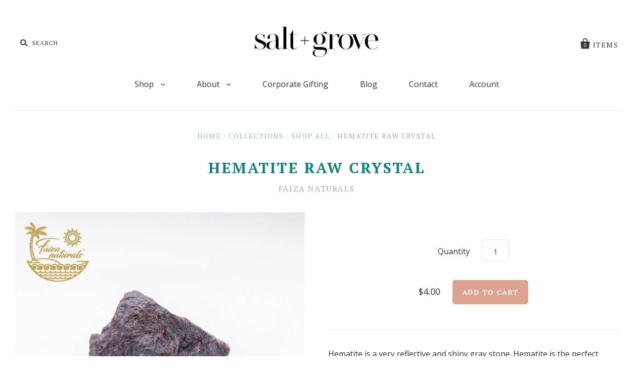

--- FILE ---
content_type: text/html; charset=utf-8
request_url: https://saltandgrove.com/products/hematite-raw-crystals-in-bulk
body_size: 21156
content:
<!doctype html>
<!--[if IE 7]><html class="no-js ie7 lt-ie8 lt-ie9 lt-ie10" lang="en"> <![endif]-->
<!--[if IE 8]><html class="no-js ie8 lt-ie9 lt-ie10" lang="en"> <![endif]-->
<!--[if IE 9]><html class="no-js ie9 lt-ie10"> <![endif]-->
<!--[if (gt IE 9)|!(IE)]><!--> <html class="no-js"> <!--<![endif]-->
<head>

  <meta name="google-site-verification" content="V-31U9caWXdxZv5wtO81PAjouwV3avnTtaDFs3cCCEY" />



  <meta charset="utf-8">
  <meta http-equiv="X-UA-Compatible" content="IE=edge,chrome=1">

  <title>
    Hematite Raw Crystal

    

    

    
      &ndash; Salt &amp; Grove
    
  </title>

  
    <meta name="description" content="Hematite is a very reflective and shiny gray stone. Hematite is the perfect choice for those who are in need of strengthening their root chakra. Due to this connection, Hematite is an extremely grounding stone. It can help to balance one’s mind and bring the utmost mental clarity. The user will feel their anxieties dis" />
  

  

  <link rel="canonical" href="https://saltandgrove.com/products/hematite-raw-crystals-in-bulk" />
  <meta name="viewport" content="width=device-width" />

  <script>window.performance && window.performance.mark && window.performance.mark('shopify.content_for_header.start');</script><meta name="google-site-verification" content="V-31U9caWXdxZv5wtO81PAjouwV3avnTtaDFs3cCCEY">
<meta id="shopify-digital-wallet" name="shopify-digital-wallet" content="/20130947/digital_wallets/dialog">
<meta name="shopify-checkout-api-token" content="25c4352274f33515dd7a2a104b7e9ad5">
<link rel="alternate" type="application/json+oembed" href="https://saltandgrove.com/products/hematite-raw-crystals-in-bulk.oembed">
<script async="async" src="/checkouts/internal/preloads.js?locale=en-US"></script>
<link rel="preconnect" href="https://shop.app" crossorigin="anonymous">
<script async="async" src="https://shop.app/checkouts/internal/preloads.js?locale=en-US&shop_id=20130947" crossorigin="anonymous"></script>
<script id="apple-pay-shop-capabilities" type="application/json">{"shopId":20130947,"countryCode":"US","currencyCode":"USD","merchantCapabilities":["supports3DS"],"merchantId":"gid:\/\/shopify\/Shop\/20130947","merchantName":"Salt \u0026 Grove","requiredBillingContactFields":["postalAddress","email"],"requiredShippingContactFields":["postalAddress","email"],"shippingType":"shipping","supportedNetworks":["visa","masterCard","amex","discover","elo","jcb"],"total":{"type":"pending","label":"Salt \u0026 Grove","amount":"1.00"},"shopifyPaymentsEnabled":true,"supportsSubscriptions":true}</script>
<script id="shopify-features" type="application/json">{"accessToken":"25c4352274f33515dd7a2a104b7e9ad5","betas":["rich-media-storefront-analytics"],"domain":"saltandgrove.com","predictiveSearch":true,"shopId":20130947,"locale":"en"}</script>
<script>var Shopify = Shopify || {};
Shopify.shop = "salt-grove.myshopify.com";
Shopify.locale = "en";
Shopify.currency = {"active":"USD","rate":"1.0"};
Shopify.country = "US";
Shopify.theme = {"name":"Pacific","id":143951233,"schema_name":"Pacific","schema_version":"v2.1.0","theme_store_id":705,"role":"main"};
Shopify.theme.handle = "null";
Shopify.theme.style = {"id":null,"handle":null};
Shopify.cdnHost = "saltandgrove.com/cdn";
Shopify.routes = Shopify.routes || {};
Shopify.routes.root = "/";</script>
<script type="module">!function(o){(o.Shopify=o.Shopify||{}).modules=!0}(window);</script>
<script>!function(o){function n(){var o=[];function n(){o.push(Array.prototype.slice.apply(arguments))}return n.q=o,n}var t=o.Shopify=o.Shopify||{};t.loadFeatures=n(),t.autoloadFeatures=n()}(window);</script>
<script>
  window.ShopifyPay = window.ShopifyPay || {};
  window.ShopifyPay.apiHost = "shop.app\/pay";
  window.ShopifyPay.redirectState = null;
</script>
<script id="shop-js-analytics" type="application/json">{"pageType":"product"}</script>
<script defer="defer" async type="module" src="//saltandgrove.com/cdn/shopifycloud/shop-js/modules/v2/client.init-shop-cart-sync_BT-GjEfc.en.esm.js"></script>
<script defer="defer" async type="module" src="//saltandgrove.com/cdn/shopifycloud/shop-js/modules/v2/chunk.common_D58fp_Oc.esm.js"></script>
<script defer="defer" async type="module" src="//saltandgrove.com/cdn/shopifycloud/shop-js/modules/v2/chunk.modal_xMitdFEc.esm.js"></script>
<script type="module">
  await import("//saltandgrove.com/cdn/shopifycloud/shop-js/modules/v2/client.init-shop-cart-sync_BT-GjEfc.en.esm.js");
await import("//saltandgrove.com/cdn/shopifycloud/shop-js/modules/v2/chunk.common_D58fp_Oc.esm.js");
await import("//saltandgrove.com/cdn/shopifycloud/shop-js/modules/v2/chunk.modal_xMitdFEc.esm.js");

  window.Shopify.SignInWithShop?.initShopCartSync?.({"fedCMEnabled":true,"windoidEnabled":true});

</script>
<script>
  window.Shopify = window.Shopify || {};
  if (!window.Shopify.featureAssets) window.Shopify.featureAssets = {};
  window.Shopify.featureAssets['shop-js'] = {"shop-cart-sync":["modules/v2/client.shop-cart-sync_DZOKe7Ll.en.esm.js","modules/v2/chunk.common_D58fp_Oc.esm.js","modules/v2/chunk.modal_xMitdFEc.esm.js"],"init-fed-cm":["modules/v2/client.init-fed-cm_B6oLuCjv.en.esm.js","modules/v2/chunk.common_D58fp_Oc.esm.js","modules/v2/chunk.modal_xMitdFEc.esm.js"],"shop-cash-offers":["modules/v2/client.shop-cash-offers_D2sdYoxE.en.esm.js","modules/v2/chunk.common_D58fp_Oc.esm.js","modules/v2/chunk.modal_xMitdFEc.esm.js"],"shop-login-button":["modules/v2/client.shop-login-button_QeVjl5Y3.en.esm.js","modules/v2/chunk.common_D58fp_Oc.esm.js","modules/v2/chunk.modal_xMitdFEc.esm.js"],"pay-button":["modules/v2/client.pay-button_DXTOsIq6.en.esm.js","modules/v2/chunk.common_D58fp_Oc.esm.js","modules/v2/chunk.modal_xMitdFEc.esm.js"],"shop-button":["modules/v2/client.shop-button_DQZHx9pm.en.esm.js","modules/v2/chunk.common_D58fp_Oc.esm.js","modules/v2/chunk.modal_xMitdFEc.esm.js"],"avatar":["modules/v2/client.avatar_BTnouDA3.en.esm.js"],"init-windoid":["modules/v2/client.init-windoid_CR1B-cfM.en.esm.js","modules/v2/chunk.common_D58fp_Oc.esm.js","modules/v2/chunk.modal_xMitdFEc.esm.js"],"init-shop-for-new-customer-accounts":["modules/v2/client.init-shop-for-new-customer-accounts_C_vY_xzh.en.esm.js","modules/v2/client.shop-login-button_QeVjl5Y3.en.esm.js","modules/v2/chunk.common_D58fp_Oc.esm.js","modules/v2/chunk.modal_xMitdFEc.esm.js"],"init-shop-email-lookup-coordinator":["modules/v2/client.init-shop-email-lookup-coordinator_BI7n9ZSv.en.esm.js","modules/v2/chunk.common_D58fp_Oc.esm.js","modules/v2/chunk.modal_xMitdFEc.esm.js"],"init-shop-cart-sync":["modules/v2/client.init-shop-cart-sync_BT-GjEfc.en.esm.js","modules/v2/chunk.common_D58fp_Oc.esm.js","modules/v2/chunk.modal_xMitdFEc.esm.js"],"shop-toast-manager":["modules/v2/client.shop-toast-manager_DiYdP3xc.en.esm.js","modules/v2/chunk.common_D58fp_Oc.esm.js","modules/v2/chunk.modal_xMitdFEc.esm.js"],"init-customer-accounts":["modules/v2/client.init-customer-accounts_D9ZNqS-Q.en.esm.js","modules/v2/client.shop-login-button_QeVjl5Y3.en.esm.js","modules/v2/chunk.common_D58fp_Oc.esm.js","modules/v2/chunk.modal_xMitdFEc.esm.js"],"init-customer-accounts-sign-up":["modules/v2/client.init-customer-accounts-sign-up_iGw4briv.en.esm.js","modules/v2/client.shop-login-button_QeVjl5Y3.en.esm.js","modules/v2/chunk.common_D58fp_Oc.esm.js","modules/v2/chunk.modal_xMitdFEc.esm.js"],"shop-follow-button":["modules/v2/client.shop-follow-button_CqMgW2wH.en.esm.js","modules/v2/chunk.common_D58fp_Oc.esm.js","modules/v2/chunk.modal_xMitdFEc.esm.js"],"checkout-modal":["modules/v2/client.checkout-modal_xHeaAweL.en.esm.js","modules/v2/chunk.common_D58fp_Oc.esm.js","modules/v2/chunk.modal_xMitdFEc.esm.js"],"shop-login":["modules/v2/client.shop-login_D91U-Q7h.en.esm.js","modules/v2/chunk.common_D58fp_Oc.esm.js","modules/v2/chunk.modal_xMitdFEc.esm.js"],"lead-capture":["modules/v2/client.lead-capture_BJmE1dJe.en.esm.js","modules/v2/chunk.common_D58fp_Oc.esm.js","modules/v2/chunk.modal_xMitdFEc.esm.js"],"payment-terms":["modules/v2/client.payment-terms_Ci9AEqFq.en.esm.js","modules/v2/chunk.common_D58fp_Oc.esm.js","modules/v2/chunk.modal_xMitdFEc.esm.js"]};
</script>
<script>(function() {
  var isLoaded = false;
  function asyncLoad() {
    if (isLoaded) return;
    isLoaded = true;
    var urls = ["\/\/www.powr.io\/powr.js?powr-token=salt-grove.myshopify.com\u0026external-type=shopify\u0026shop=salt-grove.myshopify.com","\/\/shopify.privy.com\/widget.js?shop=salt-grove.myshopify.com"];
    for (var i = 0; i < urls.length; i++) {
      var s = document.createElement('script');
      s.type = 'text/javascript';
      s.async = true;
      s.src = urls[i];
      var x = document.getElementsByTagName('script')[0];
      x.parentNode.insertBefore(s, x);
    }
  };
  if(window.attachEvent) {
    window.attachEvent('onload', asyncLoad);
  } else {
    window.addEventListener('load', asyncLoad, false);
  }
})();</script>
<script id="__st">var __st={"a":20130947,"offset":-18000,"reqid":"69c78c10-f47a-43ae-ab19-e7176de6b7ef-1769454324","pageurl":"saltandgrove.com\/products\/hematite-raw-crystals-in-bulk","u":"50953bc451ef","p":"product","rtyp":"product","rid":8150195962106};</script>
<script>window.ShopifyPaypalV4VisibilityTracking = true;</script>
<script id="captcha-bootstrap">!function(){'use strict';const t='contact',e='account',n='new_comment',o=[[t,t],['blogs',n],['comments',n],[t,'customer']],c=[[e,'customer_login'],[e,'guest_login'],[e,'recover_customer_password'],[e,'create_customer']],r=t=>t.map((([t,e])=>`form[action*='/${t}']:not([data-nocaptcha='true']) input[name='form_type'][value='${e}']`)).join(','),a=t=>()=>t?[...document.querySelectorAll(t)].map((t=>t.form)):[];function s(){const t=[...o],e=r(t);return a(e)}const i='password',u='form_key',d=['recaptcha-v3-token','g-recaptcha-response','h-captcha-response',i],f=()=>{try{return window.sessionStorage}catch{return}},m='__shopify_v',_=t=>t.elements[u];function p(t,e,n=!1){try{const o=window.sessionStorage,c=JSON.parse(o.getItem(e)),{data:r}=function(t){const{data:e,action:n}=t;return t[m]||n?{data:e,action:n}:{data:t,action:n}}(c);for(const[e,n]of Object.entries(r))t.elements[e]&&(t.elements[e].value=n);n&&o.removeItem(e)}catch(o){console.error('form repopulation failed',{error:o})}}const l='form_type',E='cptcha';function T(t){t.dataset[E]=!0}const w=window,h=w.document,L='Shopify',v='ce_forms',y='captcha';let A=!1;((t,e)=>{const n=(g='f06e6c50-85a8-45c8-87d0-21a2b65856fe',I='https://cdn.shopify.com/shopifycloud/storefront-forms-hcaptcha/ce_storefront_forms_captcha_hcaptcha.v1.5.2.iife.js',D={infoText:'Protected by hCaptcha',privacyText:'Privacy',termsText:'Terms'},(t,e,n)=>{const o=w[L][v],c=o.bindForm;if(c)return c(t,g,e,D).then(n);var r;o.q.push([[t,g,e,D],n]),r=I,A||(h.body.append(Object.assign(h.createElement('script'),{id:'captcha-provider',async:!0,src:r})),A=!0)});var g,I,D;w[L]=w[L]||{},w[L][v]=w[L][v]||{},w[L][v].q=[],w[L][y]=w[L][y]||{},w[L][y].protect=function(t,e){n(t,void 0,e),T(t)},Object.freeze(w[L][y]),function(t,e,n,w,h,L){const[v,y,A,g]=function(t,e,n){const i=e?o:[],u=t?c:[],d=[...i,...u],f=r(d),m=r(i),_=r(d.filter((([t,e])=>n.includes(e))));return[a(f),a(m),a(_),s()]}(w,h,L),I=t=>{const e=t.target;return e instanceof HTMLFormElement?e:e&&e.form},D=t=>v().includes(t);t.addEventListener('submit',(t=>{const e=I(t);if(!e)return;const n=D(e)&&!e.dataset.hcaptchaBound&&!e.dataset.recaptchaBound,o=_(e),c=g().includes(e)&&(!o||!o.value);(n||c)&&t.preventDefault(),c&&!n&&(function(t){try{if(!f())return;!function(t){const e=f();if(!e)return;const n=_(t);if(!n)return;const o=n.value;o&&e.removeItem(o)}(t);const e=Array.from(Array(32),(()=>Math.random().toString(36)[2])).join('');!function(t,e){_(t)||t.append(Object.assign(document.createElement('input'),{type:'hidden',name:u})),t.elements[u].value=e}(t,e),function(t,e){const n=f();if(!n)return;const o=[...t.querySelectorAll(`input[type='${i}']`)].map((({name:t})=>t)),c=[...d,...o],r={};for(const[a,s]of new FormData(t).entries())c.includes(a)||(r[a]=s);n.setItem(e,JSON.stringify({[m]:1,action:t.action,data:r}))}(t,e)}catch(e){console.error('failed to persist form',e)}}(e),e.submit())}));const S=(t,e)=>{t&&!t.dataset[E]&&(n(t,e.some((e=>e===t))),T(t))};for(const o of['focusin','change'])t.addEventListener(o,(t=>{const e=I(t);D(e)&&S(e,y())}));const B=e.get('form_key'),M=e.get(l),P=B&&M;t.addEventListener('DOMContentLoaded',(()=>{const t=y();if(P)for(const e of t)e.elements[l].value===M&&p(e,B);[...new Set([...A(),...v().filter((t=>'true'===t.dataset.shopifyCaptcha))])].forEach((e=>S(e,t)))}))}(h,new URLSearchParams(w.location.search),n,t,e,['guest_login'])})(!0,!0)}();</script>
<script integrity="sha256-4kQ18oKyAcykRKYeNunJcIwy7WH5gtpwJnB7kiuLZ1E=" data-source-attribution="shopify.loadfeatures" defer="defer" src="//saltandgrove.com/cdn/shopifycloud/storefront/assets/storefront/load_feature-a0a9edcb.js" crossorigin="anonymous"></script>
<script crossorigin="anonymous" defer="defer" src="//saltandgrove.com/cdn/shopifycloud/storefront/assets/shopify_pay/storefront-65b4c6d7.js?v=20250812"></script>
<script data-source-attribution="shopify.dynamic_checkout.dynamic.init">var Shopify=Shopify||{};Shopify.PaymentButton=Shopify.PaymentButton||{isStorefrontPortableWallets:!0,init:function(){window.Shopify.PaymentButton.init=function(){};var t=document.createElement("script");t.src="https://saltandgrove.com/cdn/shopifycloud/portable-wallets/latest/portable-wallets.en.js",t.type="module",document.head.appendChild(t)}};
</script>
<script data-source-attribution="shopify.dynamic_checkout.buyer_consent">
  function portableWalletsHideBuyerConsent(e){var t=document.getElementById("shopify-buyer-consent"),n=document.getElementById("shopify-subscription-policy-button");t&&n&&(t.classList.add("hidden"),t.setAttribute("aria-hidden","true"),n.removeEventListener("click",e))}function portableWalletsShowBuyerConsent(e){var t=document.getElementById("shopify-buyer-consent"),n=document.getElementById("shopify-subscription-policy-button");t&&n&&(t.classList.remove("hidden"),t.removeAttribute("aria-hidden"),n.addEventListener("click",e))}window.Shopify?.PaymentButton&&(window.Shopify.PaymentButton.hideBuyerConsent=portableWalletsHideBuyerConsent,window.Shopify.PaymentButton.showBuyerConsent=portableWalletsShowBuyerConsent);
</script>
<script data-source-attribution="shopify.dynamic_checkout.cart.bootstrap">document.addEventListener("DOMContentLoaded",(function(){function t(){return document.querySelector("shopify-accelerated-checkout-cart, shopify-accelerated-checkout")}if(t())Shopify.PaymentButton.init();else{new MutationObserver((function(e,n){t()&&(Shopify.PaymentButton.init(),n.disconnect())})).observe(document.body,{childList:!0,subtree:!0})}}));
</script>
<link id="shopify-accelerated-checkout-styles" rel="stylesheet" media="screen" href="https://saltandgrove.com/cdn/shopifycloud/portable-wallets/latest/accelerated-checkout-backwards-compat.css" crossorigin="anonymous">
<style id="shopify-accelerated-checkout-cart">
        #shopify-buyer-consent {
  margin-top: 1em;
  display: inline-block;
  width: 100%;
}

#shopify-buyer-consent.hidden {
  display: none;
}

#shopify-subscription-policy-button {
  background: none;
  border: none;
  padding: 0;
  text-decoration: underline;
  font-size: inherit;
  cursor: pointer;
}

#shopify-subscription-policy-button::before {
  box-shadow: none;
}

      </style>

<script>window.performance && window.performance.mark && window.performance.mark('shopify.content_for_header.end');</script>

  

<meta property="og:site_name" content="Salt &amp; Grove" />
<meta property="og:url" content="https://saltandgrove.com/products/hematite-raw-crystals-in-bulk" />
<meta property="og:title" content="Hematite Raw Crystal" />

  <meta property="og:description" content="Hematite is a very reflective and shiny gray stone. Hematite is the perfect choice for those who are in need of strengthening their root chakra. Due to this connection, Hematite is an extremely grounding stone. It can help to balance one’s mind and bring the utmost mental clarity. The user will feel their anxieties dis" />


  <meta property="og:type" content="product">
  
    <meta property="og:image" content="http://saltandgrove.com/cdn/shop/files/8490b5f408ae227f60c45c16215884e2733ddc6c21f3b538b89fd9ece4ae0e63_grande.jpg?v=1705918166" />
    <meta property="og:image:secure_url" content="https://saltandgrove.com/cdn/shop/files/8490b5f408ae227f60c45c16215884e2733ddc6c21f3b538b89fd9ece4ae0e63_grande.jpg?v=1705918166" />
  
    <meta property="og:image" content="http://saltandgrove.com/cdn/shop/files/1df538c51c2aeed2396ec91d5b3d9f85e08da8eddddc0373a71958d109190d09_grande.jpg?v=1705918170" />
    <meta property="og:image:secure_url" content="https://saltandgrove.com/cdn/shop/files/1df538c51c2aeed2396ec91d5b3d9f85e08da8eddddc0373a71958d109190d09_grande.jpg?v=1705918170" />
  
  <meta property="og:price:amount" content="4.00">
  <meta property="og:price:currency" content="USD">




<meta name="twitter:card" content="summary">




  <meta property="twitter:description" content="Hematite is a very reflective and shiny gray stone. Hematite is the perfect choice for those who are in need of strengthening their root chakra. Due to this connection, Hematite is an extremely grounding stone. It can help to balance one’s mind and bring the utmost mental clarity. The user will feel their anxieties dis" />


<meta name="twitter:url" content="https://saltandgrove.com/products/hematite-raw-crystals-in-bulk">


  <meta name="twitter:title" content="Hematite Raw Crystal">
  <meta name="twitter:image" content="http://saltandgrove.com/cdn/shop/files/8490b5f408ae227f60c45c16215884e2733ddc6c21f3b538b89fd9ece4ae0e63_grande.jpg?v=1705918166">



  <!-- Theme CSS -->
  <link href="//saltandgrove.com/cdn/shop/t/4/assets/theme.scss.css?v=14235964641062482721767708810" rel="stylesheet" type="text/css" media="all" />

  <!-- Third Party JS Libraries -->
  <script src="//saltandgrove.com/cdn/shop/t/4/assets/modernizr-2.8.2.min.js?v=183020859231120956941504843523" type="text/javascript"></script>

  <!-- Add media query support to IE8 -->
  <!--[if lt IE 9]>
  <script src="//saltandgrove.com/cdn/shop/t/4/assets/respond.min.js?v=52248677837542619231504843524"></script>
  <link href="//saltandgrove.com/cdn/shop/t/4/assets/respond-proxy.html" id="respond-proxy" rel="respond-proxy" />
  
  <link href="//saltandgrove.com/search?q=4f7574246508607bf7114956f8268506" id="respond-redirect" rel="respond-redirect" />
  <script src="//saltandgrove.com/search?q=4f7574246508607bf7114956f8268506" type="text/javascript"></script>
  <![endif]-->

  <!-- Theme object -->
  <script>

  window.Shop = {};

  Shop.version = "2.1.0";

  Shop.currency = "USD";
  Shop.moneyFormat = "${{amount}}";
  Shop.moneyFormatCurrency = "${{amount}} USD";

  

  

  

  

</script>


<!-- CreativeR Store Pickup -->
<!-- v1.4.0 -->
<!-- DO NOT EDIT THIS FILE. ANY CHANGES WILL BE OVERWRITTEN -->
<script type="text/javascript">
    let storePickupButtonText = 'Pick Up In Store';
    var storePickupSettings = {"moneyFormat":"$","max_days":"60","min_days":"0","name":true,"phone":true,"email":true,"date_enabled":true,"mandatory_collections":[{"id":"gid://shopify/Collection/235604017302","handle":"balloon-bar","title":"Balloon Bar"}],"exclude_collections":[],"exclude_products":[],"blackoutDates":"","enableBlackoutDates":false,"cart_version":"v1_3","disabled":false,"message":"","button_text":"Curbside Pickup ","discount":"","styling":"style1","extra_input_1":"","extra_input_2":"","extra_input_3":"","tagWithPickupDate":null,"tagWithPickupTime":null,"tagWithPickupLocation":null,"same_day_pickup":true,"stores_on_top":true,"above_weight":null,"checkoutStoreName":null,"replaceCustomerName":null,"overwriteLocale":null,"locationsInASelect":null,"saveOnChange":null,"shippingEnabled":true,"pickupEnabled":true};
    
    var stores =  [{"storeID":2975,"name":"","company":"Salt  Grove","street":"10 Pleasant Street","city":"Newburyport","country":"United States","zip":"01950","province":"Massachusetts","disableSameDayPickup":true,"disableSameDayAfterHour":"15:00","enablePickupTime":true,"blackoutDates":"","cutOffStartTime":"00:00","cutOffMinPickupDays":"","allowTimeCutOff":false,"allowDisplayMoreInformation":false,"moreInformation":"","maxOrdersPerTimeSlot":"0","maxOrdersPerDay":"","orderPreparationHours":"0","orderPreparationMinutes":"30","timeSlotFrequency":"30","pickupDays":["1","2","3","4","5","6","7"],"daysOfWeek":{"0":{"min":{"hour":"11","minute":"30"},"max":{"hour":"16","minute":"30"}},"1":{"min":{"hour":"09","minute":"00"},"max":{"hour":"19","minute":"00"}},"2":{"min":{"hour":"11","minute":"30"},"max":{"hour":"16","minute":"30"}},"3":{"min":{"hour":"11","minute":"30"},"max":{"hour":"16","minute":"30"}},"4":{"min":{"hour":"11","minute":"30"},"max":{"hour":"16","minute":"30"}},"5":{"min":{"hour":"11","minute":"30"},"max":{"hour":"16","minute":"30"}},"6":{"min":{"hour":"11","minute":"30"},"max":{"hour":"16","minute":"30"}}},"enabled":"true"}] 

    
    
    

    var pickupTranslations =  JSON.parse('{\"en\":{\"textButton\":\"Pickup In Store\",\"pickupDate\":\"Pickup Date\",\"chooseADateTime\":\"Choose a date/time\",\"pickupDateError\":\"Please enter a pickup date.\",\"nameOfPersonCollecting\":\"Name of Person Collecting\",\"shippingMethod\":\"Shipping\",\"pleaseClickCheckout\":\"Please click the checkout button to continue.\",\"mandatoryForPickupText\":\"An item in your cart must be collected\",\"yourName\":\"Your Name\",\"pickupFirstName\":\"First name\",\"pickupLastName\":\"Last name\",\"contactNumber\":\"Contact Number\",\"pickupEmail\":\"Email address\",\"pickupEmailPlaceholder\":\"Your email address\",\"contactNumberPlaceholder\":\"(123)-456-7890\",\"pickupStore\":\"Pickup Store\",\"chooseLocation\":\"Choose a location below for pickup\",\"chooseLocationOption\":\"Please choose a location\",\"nameOfPersonCollectingError\":\"Please enter who will be picking up your order.\",\"pickupFirstNameError\":\"Enter a first name\",\"pickupLastNameError\":\"Enter a last name\",\"storeSelectError\":\"Please select which store you will pick up from\",\"contactNumberError\":\"Please enter a phone number.\",\"emailError\":\"Please enter your email address\",\"extra1Placeholder\":\"\",\"extra2Placeholder\":\"\",\"extra3Placeholder\":\"\",\"extraField1Error\":\"You must complete this field\",\"extraField2Error\":\"You must complete this field\",\"extraField3Error\":\"You must complete this field\",\"deliveryMethod\":\"Delivery\",\"deliveryDateError\":\"Please enter a delivery date.\",\"zipNotAvailableError\":\"Sorry, but we don\'t deliver in your area\",\"deliveryDay\":\"Delivery date\",\"chooseADeliveryDay\":\"Choose a delivery slot\",\"enterYourZipCode\":\"Enter your zip code into the field below to check if you are eligible for local delivery:\",\"deliveryInformation\":\"Delivery information\",\"thankYourMarker\":\"Delivery address\",\"deliveryShippingAddressTitle\":\"Delivery address\",\"continueToShippingMethod\":\"Continue\",\"freeDelivery\":\"Free delivery\",\"localDelivery\":\"Local delivery\",\"deliveryShippingTitle\":\"Local delivery\",\"waitingOnRatesNotice\":\"Waiting...\",\"noRatesForCartOrDestinationNotice\":\"Delivery is not available for your cart or destination.\",\"weDontOfferDeliveryHere\":\"We don\'t offer delivery here\",\"pleaseEnterYourShippingInformationNotice\":\"Please go back to the shopping cart page and provide a postal code.\",\"deliveryreviewBlockTitle\":\"Delivery to\",\"between\":\"Between\",\"deliveryDash\":\" - \",\"shippingTitle1\":\"Store Pickup\",\"noRatesForCart\":\"Pickup is not available for your cart or destination.\",\"noRatesForCountryNotice\":\"We do not offer pickups in this country.\",\"shippingMethodTitle\":\"Delivery method\",\"contactAddressTitle\":\"Pickup address\",\"orderSummary\":\"Free Pickup\",\"shippingLabel\":\"Store Pickup\",\"taxesLabel\":\"Taxes\",\"shippingDefaultValue\":\"Calculated at next step\",\"freeTotalLabel\":\"Free\",\"shippingTitle2\":\"Store Pickup\",\"billing_address_title\":\"Billing address\",\"billing_address_description\":\"Please enter your Billing Address:\",\"billing_address_description_no_shipping_address\":\"Please enter your Billing Address:\",\"cardSecurityNotice\":\"All transactions are secure and encrypted\",\"sameBillingAddressLabel\":\"Please use the option below ⬇\",\"differentBillingAddressLabel\":\"Use a different billing address\",\"thankYouMarkerShipping\":\"Pickup address\",\"thankYouMarkerCurrent\":\"Pickup address\",\"shippingAddressTitle\":\"Pickup address\",\"orderUpdatesSubscribeToEmailNotifications\":\"Get pickup updates by email\",\"orderUpdatesSubscribeToPhoneNotifications\":\"Get pickup updates by email or SMS\",\"orderUpdatesSubscribeToEmailOrPhoneNotifications\":\"Get pickup updates by SMS\",\"reviewBlockShippingAddressTitle\":\"Store Pickup\",\"first_name_label\":\"First name:\",\"first_name_placeholder\":\"First name\",\"optional_first_name_label\":\"First name:\",\"optional_first_name_placeholder\":\"First name\",\"last_name_label\":\"Last name:\",\"last_name_placeholder\":\"Last name\",\"Company\":\"Company\",\"continue_to_shipping_method\":\"Continue\",\"zip_code_label\":\"ZIP code\",\"postal_code_label\":\"Postal code\",\"postcode_label\":\"Postal code\",\"zip_code_placeholder\":\"ZIP code\",\"postal_code_placeholder\":\"Postal code\",\"postcode_placeholder\":\"Postcode\",\"city_label\":\"City\",\"country_label\":\"Country/Region\",\"address_title\":\"Address\",\"address1_label\":\"Address\",\"minOrderMessage\":\"To select delivery, your order must be over\"}}') 

    var pickupCompany = "";
    var pickupAddress = "10 Pleasant Street";
    var pickupCity = "Newburyport";
    var pickupCountry = "United States";
    var pickupZip = "01950";
    var pickupProvince = "Massachusetts";
    var pickupLocale = "en";
    var shopPhone = "(978) 255-2412";
    var pickupProduct = '37673429237910';
    var appUrl = 'https://shopify-pickup-app.herokuapp.com/';
    var storePickupLoaded = false;
    var pickupProductInCart = false;
    var CRpickupProductEnabled = true
    var CRdeliveryProductEnabled = false
    var CRcarrierServiceEnabled = false;
    var CRpermanentDomain = 'salt-grove.myshopify.com';
    var CRdisabledTimes = [];
    var CRoverRidingRules = [];
    
    

</script>
<div style="display:none;">
    <script>var crItems = [];</script>
    
</div>

<!-- CreativeR Store Pickup-->
<meta name="google-site-verification" content="QWg2Tnu4UAvQO0uIN7hO4npLXKBOxzY15MpMq6qjOp0" />

<link href="https://monorail-edge.shopifysvc.com" rel="dns-prefetch">
<script>(function(){if ("sendBeacon" in navigator && "performance" in window) {try {var session_token_from_headers = performance.getEntriesByType('navigation')[0].serverTiming.find(x => x.name == '_s').description;} catch {var session_token_from_headers = undefined;}var session_cookie_matches = document.cookie.match(/_shopify_s=([^;]*)/);var session_token_from_cookie = session_cookie_matches && session_cookie_matches.length === 2 ? session_cookie_matches[1] : "";var session_token = session_token_from_headers || session_token_from_cookie || "";function handle_abandonment_event(e) {var entries = performance.getEntries().filter(function(entry) {return /monorail-edge.shopifysvc.com/.test(entry.name);});if (!window.abandonment_tracked && entries.length === 0) {window.abandonment_tracked = true;var currentMs = Date.now();var navigation_start = performance.timing.navigationStart;var payload = {shop_id: 20130947,url: window.location.href,navigation_start,duration: currentMs - navigation_start,session_token,page_type: "product"};window.navigator.sendBeacon("https://monorail-edge.shopifysvc.com/v1/produce", JSON.stringify({schema_id: "online_store_buyer_site_abandonment/1.1",payload: payload,metadata: {event_created_at_ms: currentMs,event_sent_at_ms: currentMs}}));}}window.addEventListener('pagehide', handle_abandonment_event);}}());</script>
<script id="web-pixels-manager-setup">(function e(e,d,r,n,o){if(void 0===o&&(o={}),!Boolean(null===(a=null===(i=window.Shopify)||void 0===i?void 0:i.analytics)||void 0===a?void 0:a.replayQueue)){var i,a;window.Shopify=window.Shopify||{};var t=window.Shopify;t.analytics=t.analytics||{};var s=t.analytics;s.replayQueue=[],s.publish=function(e,d,r){return s.replayQueue.push([e,d,r]),!0};try{self.performance.mark("wpm:start")}catch(e){}var l=function(){var e={modern:/Edge?\/(1{2}[4-9]|1[2-9]\d|[2-9]\d{2}|\d{4,})\.\d+(\.\d+|)|Firefox\/(1{2}[4-9]|1[2-9]\d|[2-9]\d{2}|\d{4,})\.\d+(\.\d+|)|Chrom(ium|e)\/(9{2}|\d{3,})\.\d+(\.\d+|)|(Maci|X1{2}).+ Version\/(15\.\d+|(1[6-9]|[2-9]\d|\d{3,})\.\d+)([,.]\d+|)( \(\w+\)|)( Mobile\/\w+|) Safari\/|Chrome.+OPR\/(9{2}|\d{3,})\.\d+\.\d+|(CPU[ +]OS|iPhone[ +]OS|CPU[ +]iPhone|CPU IPhone OS|CPU iPad OS)[ +]+(15[._]\d+|(1[6-9]|[2-9]\d|\d{3,})[._]\d+)([._]\d+|)|Android:?[ /-](13[3-9]|1[4-9]\d|[2-9]\d{2}|\d{4,})(\.\d+|)(\.\d+|)|Android.+Firefox\/(13[5-9]|1[4-9]\d|[2-9]\d{2}|\d{4,})\.\d+(\.\d+|)|Android.+Chrom(ium|e)\/(13[3-9]|1[4-9]\d|[2-9]\d{2}|\d{4,})\.\d+(\.\d+|)|SamsungBrowser\/([2-9]\d|\d{3,})\.\d+/,legacy:/Edge?\/(1[6-9]|[2-9]\d|\d{3,})\.\d+(\.\d+|)|Firefox\/(5[4-9]|[6-9]\d|\d{3,})\.\d+(\.\d+|)|Chrom(ium|e)\/(5[1-9]|[6-9]\d|\d{3,})\.\d+(\.\d+|)([\d.]+$|.*Safari\/(?![\d.]+ Edge\/[\d.]+$))|(Maci|X1{2}).+ Version\/(10\.\d+|(1[1-9]|[2-9]\d|\d{3,})\.\d+)([,.]\d+|)( \(\w+\)|)( Mobile\/\w+|) Safari\/|Chrome.+OPR\/(3[89]|[4-9]\d|\d{3,})\.\d+\.\d+|(CPU[ +]OS|iPhone[ +]OS|CPU[ +]iPhone|CPU IPhone OS|CPU iPad OS)[ +]+(10[._]\d+|(1[1-9]|[2-9]\d|\d{3,})[._]\d+)([._]\d+|)|Android:?[ /-](13[3-9]|1[4-9]\d|[2-9]\d{2}|\d{4,})(\.\d+|)(\.\d+|)|Mobile Safari.+OPR\/([89]\d|\d{3,})\.\d+\.\d+|Android.+Firefox\/(13[5-9]|1[4-9]\d|[2-9]\d{2}|\d{4,})\.\d+(\.\d+|)|Android.+Chrom(ium|e)\/(13[3-9]|1[4-9]\d|[2-9]\d{2}|\d{4,})\.\d+(\.\d+|)|Android.+(UC? ?Browser|UCWEB|U3)[ /]?(15\.([5-9]|\d{2,})|(1[6-9]|[2-9]\d|\d{3,})\.\d+)\.\d+|SamsungBrowser\/(5\.\d+|([6-9]|\d{2,})\.\d+)|Android.+MQ{2}Browser\/(14(\.(9|\d{2,})|)|(1[5-9]|[2-9]\d|\d{3,})(\.\d+|))(\.\d+|)|K[Aa][Ii]OS\/(3\.\d+|([4-9]|\d{2,})\.\d+)(\.\d+|)/},d=e.modern,r=e.legacy,n=navigator.userAgent;return n.match(d)?"modern":n.match(r)?"legacy":"unknown"}(),u="modern"===l?"modern":"legacy",c=(null!=n?n:{modern:"",legacy:""})[u],f=function(e){return[e.baseUrl,"/wpm","/b",e.hashVersion,"modern"===e.buildTarget?"m":"l",".js"].join("")}({baseUrl:d,hashVersion:r,buildTarget:u}),m=function(e){var d=e.version,r=e.bundleTarget,n=e.surface,o=e.pageUrl,i=e.monorailEndpoint;return{emit:function(e){var a=e.status,t=e.errorMsg,s=(new Date).getTime(),l=JSON.stringify({metadata:{event_sent_at_ms:s},events:[{schema_id:"web_pixels_manager_load/3.1",payload:{version:d,bundle_target:r,page_url:o,status:a,surface:n,error_msg:t},metadata:{event_created_at_ms:s}}]});if(!i)return console&&console.warn&&console.warn("[Web Pixels Manager] No Monorail endpoint provided, skipping logging."),!1;try{return self.navigator.sendBeacon.bind(self.navigator)(i,l)}catch(e){}var u=new XMLHttpRequest;try{return u.open("POST",i,!0),u.setRequestHeader("Content-Type","text/plain"),u.send(l),!0}catch(e){return console&&console.warn&&console.warn("[Web Pixels Manager] Got an unhandled error while logging to Monorail."),!1}}}}({version:r,bundleTarget:l,surface:e.surface,pageUrl:self.location.href,monorailEndpoint:e.monorailEndpoint});try{o.browserTarget=l,function(e){var d=e.src,r=e.async,n=void 0===r||r,o=e.onload,i=e.onerror,a=e.sri,t=e.scriptDataAttributes,s=void 0===t?{}:t,l=document.createElement("script"),u=document.querySelector("head"),c=document.querySelector("body");if(l.async=n,l.src=d,a&&(l.integrity=a,l.crossOrigin="anonymous"),s)for(var f in s)if(Object.prototype.hasOwnProperty.call(s,f))try{l.dataset[f]=s[f]}catch(e){}if(o&&l.addEventListener("load",o),i&&l.addEventListener("error",i),u)u.appendChild(l);else{if(!c)throw new Error("Did not find a head or body element to append the script");c.appendChild(l)}}({src:f,async:!0,onload:function(){if(!function(){var e,d;return Boolean(null===(d=null===(e=window.Shopify)||void 0===e?void 0:e.analytics)||void 0===d?void 0:d.initialized)}()){var d=window.webPixelsManager.init(e)||void 0;if(d){var r=window.Shopify.analytics;r.replayQueue.forEach((function(e){var r=e[0],n=e[1],o=e[2];d.publishCustomEvent(r,n,o)})),r.replayQueue=[],r.publish=d.publishCustomEvent,r.visitor=d.visitor,r.initialized=!0}}},onerror:function(){return m.emit({status:"failed",errorMsg:"".concat(f," has failed to load")})},sri:function(e){var d=/^sha384-[A-Za-z0-9+/=]+$/;return"string"==typeof e&&d.test(e)}(c)?c:"",scriptDataAttributes:o}),m.emit({status:"loading"})}catch(e){m.emit({status:"failed",errorMsg:(null==e?void 0:e.message)||"Unknown error"})}}})({shopId: 20130947,storefrontBaseUrl: "https://saltandgrove.com",extensionsBaseUrl: "https://extensions.shopifycdn.com/cdn/shopifycloud/web-pixels-manager",monorailEndpoint: "https://monorail-edge.shopifysvc.com/unstable/produce_batch",surface: "storefront-renderer",enabledBetaFlags: ["2dca8a86"],webPixelsConfigList: [{"id":"507937018","configuration":"{\"config\":\"{\\\"pixel_id\\\":\\\"G-3V2CCNREP7\\\",\\\"target_country\\\":\\\"US\\\",\\\"gtag_events\\\":[{\\\"type\\\":\\\"search\\\",\\\"action_label\\\":[\\\"G-3V2CCNREP7\\\",\\\"AW-10820984712\\\/gjoXCMzJrYgDEIi_7Kco\\\"]},{\\\"type\\\":\\\"begin_checkout\\\",\\\"action_label\\\":[\\\"G-3V2CCNREP7\\\",\\\"AW-10820984712\\\/dDYYCMnJrYgDEIi_7Kco\\\"]},{\\\"type\\\":\\\"view_item\\\",\\\"action_label\\\":[\\\"G-3V2CCNREP7\\\",\\\"AW-10820984712\\\/nR1qCMvIrYgDEIi_7Kco\\\",\\\"MC-VWVBRWW0HC\\\"]},{\\\"type\\\":\\\"purchase\\\",\\\"action_label\\\":[\\\"G-3V2CCNREP7\\\",\\\"AW-10820984712\\\/tNr9CMjIrYgDEIi_7Kco\\\",\\\"MC-VWVBRWW0HC\\\"]},{\\\"type\\\":\\\"page_view\\\",\\\"action_label\\\":[\\\"G-3V2CCNREP7\\\",\\\"AW-10820984712\\\/-ZmlCMXIrYgDEIi_7Kco\\\",\\\"MC-VWVBRWW0HC\\\"]},{\\\"type\\\":\\\"add_payment_info\\\",\\\"action_label\\\":[\\\"G-3V2CCNREP7\\\",\\\"AW-10820984712\\\/9byLCN3LrYgDEIi_7Kco\\\"]},{\\\"type\\\":\\\"add_to_cart\\\",\\\"action_label\\\":[\\\"G-3V2CCNREP7\\\",\\\"AW-10820984712\\\/_98eCM7IrYgDEIi_7Kco\\\"]}],\\\"enable_monitoring_mode\\\":false}\"}","eventPayloadVersion":"v1","runtimeContext":"OPEN","scriptVersion":"b2a88bafab3e21179ed38636efcd8a93","type":"APP","apiClientId":1780363,"privacyPurposes":[],"dataSharingAdjustments":{"protectedCustomerApprovalScopes":["read_customer_address","read_customer_email","read_customer_name","read_customer_personal_data","read_customer_phone"]}},{"id":"189104378","configuration":"{\"pixel_id\":\"719237508157391\",\"pixel_type\":\"facebook_pixel\",\"metaapp_system_user_token\":\"-\"}","eventPayloadVersion":"v1","runtimeContext":"OPEN","scriptVersion":"ca16bc87fe92b6042fbaa3acc2fbdaa6","type":"APP","apiClientId":2329312,"privacyPurposes":["ANALYTICS","MARKETING","SALE_OF_DATA"],"dataSharingAdjustments":{"protectedCustomerApprovalScopes":["read_customer_address","read_customer_email","read_customer_name","read_customer_personal_data","read_customer_phone"]}},{"id":"61407482","configuration":"{\"tagID\":\"2613120558160\"}","eventPayloadVersion":"v1","runtimeContext":"STRICT","scriptVersion":"18031546ee651571ed29edbe71a3550b","type":"APP","apiClientId":3009811,"privacyPurposes":["ANALYTICS","MARKETING","SALE_OF_DATA"],"dataSharingAdjustments":{"protectedCustomerApprovalScopes":["read_customer_address","read_customer_email","read_customer_name","read_customer_personal_data","read_customer_phone"]}},{"id":"shopify-app-pixel","configuration":"{}","eventPayloadVersion":"v1","runtimeContext":"STRICT","scriptVersion":"0450","apiClientId":"shopify-pixel","type":"APP","privacyPurposes":["ANALYTICS","MARKETING"]},{"id":"shopify-custom-pixel","eventPayloadVersion":"v1","runtimeContext":"LAX","scriptVersion":"0450","apiClientId":"shopify-pixel","type":"CUSTOM","privacyPurposes":["ANALYTICS","MARKETING"]}],isMerchantRequest: false,initData: {"shop":{"name":"Salt \u0026 Grove","paymentSettings":{"currencyCode":"USD"},"myshopifyDomain":"salt-grove.myshopify.com","countryCode":"US","storefrontUrl":"https:\/\/saltandgrove.com"},"customer":null,"cart":null,"checkout":null,"productVariants":[{"price":{"amount":4.0,"currencyCode":"USD"},"product":{"title":"Hematite Raw Crystal","vendor":"Faiza Naturals","id":"8150195962106","untranslatedTitle":"Hematite Raw Crystal","url":"\/products\/hematite-raw-crystals-in-bulk","type":"Crystals"},"id":"45065927885050","image":{"src":"\/\/saltandgrove.com\/cdn\/shop\/files\/8490b5f408ae227f60c45c16215884e2733ddc6c21f3b538b89fd9ece4ae0e63.jpg?v=1705918166"},"sku":"","title":"Default Title","untranslatedTitle":"Default Title"}],"purchasingCompany":null},},"https://saltandgrove.com/cdn","fcfee988w5aeb613cpc8e4bc33m6693e112",{"modern":"","legacy":""},{"shopId":"20130947","storefrontBaseUrl":"https:\/\/saltandgrove.com","extensionBaseUrl":"https:\/\/extensions.shopifycdn.com\/cdn\/shopifycloud\/web-pixels-manager","surface":"storefront-renderer","enabledBetaFlags":"[\"2dca8a86\"]","isMerchantRequest":"false","hashVersion":"fcfee988w5aeb613cpc8e4bc33m6693e112","publish":"custom","events":"[[\"page_viewed\",{}],[\"product_viewed\",{\"productVariant\":{\"price\":{\"amount\":4.0,\"currencyCode\":\"USD\"},\"product\":{\"title\":\"Hematite Raw Crystal\",\"vendor\":\"Faiza Naturals\",\"id\":\"8150195962106\",\"untranslatedTitle\":\"Hematite Raw Crystal\",\"url\":\"\/products\/hematite-raw-crystals-in-bulk\",\"type\":\"Crystals\"},\"id\":\"45065927885050\",\"image\":{\"src\":\"\/\/saltandgrove.com\/cdn\/shop\/files\/8490b5f408ae227f60c45c16215884e2733ddc6c21f3b538b89fd9ece4ae0e63.jpg?v=1705918166\"},\"sku\":\"\",\"title\":\"Default Title\",\"untranslatedTitle\":\"Default Title\"}}]]"});</script><script>
  window.ShopifyAnalytics = window.ShopifyAnalytics || {};
  window.ShopifyAnalytics.meta = window.ShopifyAnalytics.meta || {};
  window.ShopifyAnalytics.meta.currency = 'USD';
  var meta = {"product":{"id":8150195962106,"gid":"gid:\/\/shopify\/Product\/8150195962106","vendor":"Faiza Naturals","type":"Crystals","handle":"hematite-raw-crystals-in-bulk","variants":[{"id":45065927885050,"price":400,"name":"Hematite Raw Crystal","public_title":null,"sku":""}],"remote":false},"page":{"pageType":"product","resourceType":"product","resourceId":8150195962106,"requestId":"69c78c10-f47a-43ae-ab19-e7176de6b7ef-1769454324"}};
  for (var attr in meta) {
    window.ShopifyAnalytics.meta[attr] = meta[attr];
  }
</script>
<script class="analytics">
  (function () {
    var customDocumentWrite = function(content) {
      var jquery = null;

      if (window.jQuery) {
        jquery = window.jQuery;
      } else if (window.Checkout && window.Checkout.$) {
        jquery = window.Checkout.$;
      }

      if (jquery) {
        jquery('body').append(content);
      }
    };

    var hasLoggedConversion = function(token) {
      if (token) {
        return document.cookie.indexOf('loggedConversion=' + token) !== -1;
      }
      return false;
    }

    var setCookieIfConversion = function(token) {
      if (token) {
        var twoMonthsFromNow = new Date(Date.now());
        twoMonthsFromNow.setMonth(twoMonthsFromNow.getMonth() + 2);

        document.cookie = 'loggedConversion=' + token + '; expires=' + twoMonthsFromNow;
      }
    }

    var trekkie = window.ShopifyAnalytics.lib = window.trekkie = window.trekkie || [];
    if (trekkie.integrations) {
      return;
    }
    trekkie.methods = [
      'identify',
      'page',
      'ready',
      'track',
      'trackForm',
      'trackLink'
    ];
    trekkie.factory = function(method) {
      return function() {
        var args = Array.prototype.slice.call(arguments);
        args.unshift(method);
        trekkie.push(args);
        return trekkie;
      };
    };
    for (var i = 0; i < trekkie.methods.length; i++) {
      var key = trekkie.methods[i];
      trekkie[key] = trekkie.factory(key);
    }
    trekkie.load = function(config) {
      trekkie.config = config || {};
      trekkie.config.initialDocumentCookie = document.cookie;
      var first = document.getElementsByTagName('script')[0];
      var script = document.createElement('script');
      script.type = 'text/javascript';
      script.onerror = function(e) {
        var scriptFallback = document.createElement('script');
        scriptFallback.type = 'text/javascript';
        scriptFallback.onerror = function(error) {
                var Monorail = {
      produce: function produce(monorailDomain, schemaId, payload) {
        var currentMs = new Date().getTime();
        var event = {
          schema_id: schemaId,
          payload: payload,
          metadata: {
            event_created_at_ms: currentMs,
            event_sent_at_ms: currentMs
          }
        };
        return Monorail.sendRequest("https://" + monorailDomain + "/v1/produce", JSON.stringify(event));
      },
      sendRequest: function sendRequest(endpointUrl, payload) {
        // Try the sendBeacon API
        if (window && window.navigator && typeof window.navigator.sendBeacon === 'function' && typeof window.Blob === 'function' && !Monorail.isIos12()) {
          var blobData = new window.Blob([payload], {
            type: 'text/plain'
          });

          if (window.navigator.sendBeacon(endpointUrl, blobData)) {
            return true;
          } // sendBeacon was not successful

        } // XHR beacon

        var xhr = new XMLHttpRequest();

        try {
          xhr.open('POST', endpointUrl);
          xhr.setRequestHeader('Content-Type', 'text/plain');
          xhr.send(payload);
        } catch (e) {
          console.log(e);
        }

        return false;
      },
      isIos12: function isIos12() {
        return window.navigator.userAgent.lastIndexOf('iPhone; CPU iPhone OS 12_') !== -1 || window.navigator.userAgent.lastIndexOf('iPad; CPU OS 12_') !== -1;
      }
    };
    Monorail.produce('monorail-edge.shopifysvc.com',
      'trekkie_storefront_load_errors/1.1',
      {shop_id: 20130947,
      theme_id: 143951233,
      app_name: "storefront",
      context_url: window.location.href,
      source_url: "//saltandgrove.com/cdn/s/trekkie.storefront.a804e9514e4efded663580eddd6991fcc12b5451.min.js"});

        };
        scriptFallback.async = true;
        scriptFallback.src = '//saltandgrove.com/cdn/s/trekkie.storefront.a804e9514e4efded663580eddd6991fcc12b5451.min.js';
        first.parentNode.insertBefore(scriptFallback, first);
      };
      script.async = true;
      script.src = '//saltandgrove.com/cdn/s/trekkie.storefront.a804e9514e4efded663580eddd6991fcc12b5451.min.js';
      first.parentNode.insertBefore(script, first);
    };
    trekkie.load(
      {"Trekkie":{"appName":"storefront","development":false,"defaultAttributes":{"shopId":20130947,"isMerchantRequest":null,"themeId":143951233,"themeCityHash":"6471636279868560253","contentLanguage":"en","currency":"USD","eventMetadataId":"03e8b1d9-2608-4c90-8250-55402575789f"},"isServerSideCookieWritingEnabled":true,"monorailRegion":"shop_domain","enabledBetaFlags":["65f19447"]},"Session Attribution":{},"S2S":{"facebookCapiEnabled":false,"source":"trekkie-storefront-renderer","apiClientId":580111}}
    );

    var loaded = false;
    trekkie.ready(function() {
      if (loaded) return;
      loaded = true;

      window.ShopifyAnalytics.lib = window.trekkie;

      var originalDocumentWrite = document.write;
      document.write = customDocumentWrite;
      try { window.ShopifyAnalytics.merchantGoogleAnalytics.call(this); } catch(error) {};
      document.write = originalDocumentWrite;

      window.ShopifyAnalytics.lib.page(null,{"pageType":"product","resourceType":"product","resourceId":8150195962106,"requestId":"69c78c10-f47a-43ae-ab19-e7176de6b7ef-1769454324","shopifyEmitted":true});

      var match = window.location.pathname.match(/checkouts\/(.+)\/(thank_you|post_purchase)/)
      var token = match? match[1]: undefined;
      if (!hasLoggedConversion(token)) {
        setCookieIfConversion(token);
        window.ShopifyAnalytics.lib.track("Viewed Product",{"currency":"USD","variantId":45065927885050,"productId":8150195962106,"productGid":"gid:\/\/shopify\/Product\/8150195962106","name":"Hematite Raw Crystal","price":"4.00","sku":"","brand":"Faiza Naturals","variant":null,"category":"Crystals","nonInteraction":true,"remote":false},undefined,undefined,{"shopifyEmitted":true});
      window.ShopifyAnalytics.lib.track("monorail:\/\/trekkie_storefront_viewed_product\/1.1",{"currency":"USD","variantId":45065927885050,"productId":8150195962106,"productGid":"gid:\/\/shopify\/Product\/8150195962106","name":"Hematite Raw Crystal","price":"4.00","sku":"","brand":"Faiza Naturals","variant":null,"category":"Crystals","nonInteraction":true,"remote":false,"referer":"https:\/\/saltandgrove.com\/products\/hematite-raw-crystals-in-bulk"});
      }
    });


        var eventsListenerScript = document.createElement('script');
        eventsListenerScript.async = true;
        eventsListenerScript.src = "//saltandgrove.com/cdn/shopifycloud/storefront/assets/shop_events_listener-3da45d37.js";
        document.getElementsByTagName('head')[0].appendChild(eventsListenerScript);

})();</script>
  <script>
  if (!window.ga || (window.ga && typeof window.ga !== 'function')) {
    window.ga = function ga() {
      (window.ga.q = window.ga.q || []).push(arguments);
      if (window.Shopify && window.Shopify.analytics && typeof window.Shopify.analytics.publish === 'function') {
        window.Shopify.analytics.publish("ga_stub_called", {}, {sendTo: "google_osp_migration"});
      }
      console.error("Shopify's Google Analytics stub called with:", Array.from(arguments), "\nSee https://help.shopify.com/manual/promoting-marketing/pixels/pixel-migration#google for more information.");
    };
    if (window.Shopify && window.Shopify.analytics && typeof window.Shopify.analytics.publish === 'function') {
      window.Shopify.analytics.publish("ga_stub_initialized", {}, {sendTo: "google_osp_migration"});
    }
  }
</script>
<script
  defer
  src="https://saltandgrove.com/cdn/shopifycloud/perf-kit/shopify-perf-kit-3.0.4.min.js"
  data-application="storefront-renderer"
  data-shop-id="20130947"
  data-render-region="gcp-us-east1"
  data-page-type="product"
  data-theme-instance-id="143951233"
  data-theme-name="Pacific"
  data-theme-version="v2.1.0"
  data-monorail-region="shop_domain"
  data-resource-timing-sampling-rate="10"
  data-shs="true"
  data-shs-beacon="true"
  data-shs-export-with-fetch="true"
  data-shs-logs-sample-rate="1"
  data-shs-beacon-endpoint="https://saltandgrove.com/api/collect"
></script>
</head>




<body class=" sidebar-disabled template-product">

  <div id="shopify-section-header" class="shopify-section section-header"><div data-section-id="header" data-section-type="header">

  <div class="main-header-wrapper">
    <header class="main-header clearfix" role="banner">

      <form class="header-search-form" action="/search" method="get">
        <input class="header-search-input" name="q" type="text" placeholder="Search" />
      </form>

      <div class="branding">
        
          <a class="logo" href="/">
            <img
              src="//saltandgrove.com/cdn/shop/files/Primary_Logo_Black_400x200.png?v=1643215701"
              alt="Salt &amp; Grove"
              style="max-width: 250px;">
          </a>
        
      </div>

      <div class="header-tools">
        <a class="cart-count contain-count" href="/cart">
          <span class="bag-count">0</span>
          <span class="bag-text">items</span>
        </a>

        


      </div>

      <div class="mobile-header-tools">
        <span class="mobile-header-search-toggle">&#57346;</span>
        <a class="mobile-cart-count contain-count" href="/cart">&#57348; <span class="bag-count">0</span></a>
        <span class="mobile-navigation-toggle"><span></span></span>
      </div>

      <nav class="navigation">
        <ul class="navigation-first-tier">
          
            
              




<li class="mega-nav has-3-items">
  <a href="#">Shop <span class="mobile-tier-toggle"></span></a>

  <ul class="mega-nav-dropdown">
    
      
        
        
        

        <li class="mega-nav-item">
          
            
              <img class="mega-nav-item-image" alt="" src="//saltandgrove.com/cdn/shop/files/SG1123-books_900x900.jpg?v=1762340226">
            
          

          
          
          <span class="meta tier-toggle-wrap" href="">
            Holiday Home <span class="mobile-tier-toggle"></span>
          </span>

          
          <ul class="mega-nav-first-tier">
            
              


              <li class="">
                <a href="/collections/holiday-candles">Candles </a>
                
              </li>
            
              


              <li class="">
                <a href="/collections/holiday-decor">Decor </a>
                
              </li>
            
              


              <li class="">
                <a href="/collections/bar-cart">Bar Cart </a>
                
              </li>
            
              


              <li class="">
                <a href="/collections/cookbooks-1">Cookbooks </a>
                
              </li>
            
          </ul>
        </li>
      
        
        
        

        <li class="mega-nav-item">
          
            
              <a class="mega-nav-item-image-wrapper" href="/collections/holiday-collection">
            
              <img class="mega-nav-item-image" alt="" src="//saltandgrove.com/cdn/shop/files/102722_SaltandGrove_Holiday22113696_900x900.jpg?v=1762340424">
            
              </a>
            
          

          
          
          <a class="meta tier-toggle-wrap" href="/collections/holiday-collection">
            Holiday Gifts <span class="mobile-tier-toggle"></span>
          </a>

          
          <ul class="mega-nav-first-tier">
            
              


              <li class="">
                <a href="/collections/gifts-for-her-1/holiday">For Her </a>
                
              </li>
            
              


              <li class="">
                <a href="/collections/holiday-kids">For the Littles </a>
                
              </li>
            
              


              <li class="">
                <a href="/collections/warm-weather-accessories">Cozy Weather </a>
                
              </li>
            
              


              <li class="">
                <a href="/collections/self-care">Self Care </a>
                
              </li>
            
          </ul>
        </li>
      
        
        
        

        <li class="mega-nav-item">
          
            
              <a class="mega-nav-item-image-wrapper" href="/collections/gift-boxes">
            
              <img class="mega-nav-item-image" alt="" src="//saltandgrove.com/cdn/shop/files/2023_Holiday_Gift_Box239789_900x900.jpg?v=1700164995">
            
              </a>
            
          

          
          
          <a class="meta tier-toggle-wrap" href="/collections/gift-boxes">
            Gifting <span class="mobile-tier-toggle"></span>
          </a>

          
          <ul class="mega-nav-first-tier">
            
              


              <li class="">
                <a href="/collections/gift-boxes">Gift Boxes </a>
                
              </li>
            
              


              <li class="">
                <a href="/collections/new-england-made">Newburyport Goods </a>
                
              </li>
            
              


              <li class="">
                <a href="/collections/balloon-bar/valentine">Balloon Bar  </a>
                
              </li>
            
              


              <li class="">
                <a href="/collections/fresh-flowers">Fresh Flowers </a>
                
              </li>
            
          </ul>
        </li>
      
    
  </ul>

</li>

            
          
            
              


              <li class="has-dropdown regular-nav">
                <a href="/pages/our-story">About <span class="mobile-tier-toggle"></span></a>
                
                  <ul class="navigation-second-tier">
                    
                      


                      <li class="">
                        <a href="/pages/our-story">Our Story </a>
                        
                      </li>
                    
                  </ul>
                
              </li>
            
          
            
              


              <li class=" regular-nav">
                <a href="/pages/corporate-gift-boxes">Corporate Gifting </a>
                
              </li>
            
          
            
              


              <li class=" regular-nav">
                <a href="/blogs/news">Blog </a>
                
              </li>
            
          
            
              


              <li class=" regular-nav">
                <a href="/pages/contact-us">Contact </a>
                
              </li>
            
          
          
            <li class="customer-links">
              
                <a href="https://saltandgrove.com/customer_authentication/redirect?locale=en&amp;region_country=US" id="customer_login_link">Account</a>
              
            </li>
          
        </ul>
      </nav>

    </header>
  </div>

</div>

</div>

  <div class="main-content-wrapper">

    
      <div class="page-header">
        <div class="breadcrumbs">

  <a href="/">Home</a> <span class="divider">/</span>

  
    
      <a href="/collections">Collections</a> <span class="divider">/</span> <a href="/collections/shop-all">Shop All</a>
    
      <span class="divider">/</span> <span>Hematite Raw Crystal</span>
  

</div>



  <div class="product-details">
    <h1 class="page-title" itemprop="name">Hematite Raw Crystal</h1>
    <a class="product-vendor vendor" href="/collections/vendors?q=Faiza%20Naturals">Faiza Naturals</a>
  </div>


      </div>
    

    <div class="main-content">
      <div id="shopify-section-page-product" class="shopify-section section-product"><div data-section-id="page-product" data-section-type="page-product">

  
  
  
  
  
  

  
  

  <div class="product-wrap two-column clearfix" itemscope itemtype="http://schema.org/Product">

    

    

    
    

    

    
    

    
    

    
      
          
  <div class="product-images clearfix">
    <div class="product-main-image zoom-active">
      

      <img alt="Hematite Raw Crystal" src="//saltandgrove.com/cdn/shop/files/8490b5f408ae227f60c45c16215884e2733ddc6c21f3b538b89fd9ece4ae0e63_1280x1280.jpg?v=1705918166">

      
        <div class="product-zoom"></div>
      
    </div>

    
    <div class="product-thumbnails">
      
        <img alt="Hematite Raw Crystal" data-high-res="//saltandgrove.com/cdn/shop/files/8490b5f408ae227f60c45c16215884e2733ddc6c21f3b538b89fd9ece4ae0e63_1280x1280.jpg?v=1705918166" src="//saltandgrove.com/cdn/shop/files/8490b5f408ae227f60c45c16215884e2733ddc6c21f3b538b89fd9ece4ae0e63_small.jpg?v=1705918166">
      
        <img alt="Hematite Raw Crystal" data-high-res="//saltandgrove.com/cdn/shop/files/1df538c51c2aeed2396ec91d5b3d9f85e08da8eddddc0373a71958d109190d09_1280x1280.jpg?v=1705918170" src="//saltandgrove.com/cdn/shop/files/1df538c51c2aeed2396ec91d5b3d9f85e08da8eddddc0373a71958d109190d09_small.jpg?v=1705918170">
      
    </div>
    
  </div>


        
    
      
    
      
          

<div class="product-form" data-product-form="8150195962106">

  <meta itemprop="name" content="Hematite Raw Crystal">
  <meta itemprop="brand" content="Faiza Naturals">
  <meta itemprop="url" content="https://saltandgrove.com/products/hematite-raw-crystals-in-bulk">
  <meta itemprop="image" content="//saltandgrove.com/cdn/shop/files/8490b5f408ae227f60c45c16215884e2733ddc6c21f3b538b89fd9ece4ae0e63_grande.jpg?v=1705918166">

  <form id="product-form"
    action="/cart/add"
    method="post"
    enctype="multipart/form-data"
    data-product-id="8150195962106">

    <div id="infiniteoptions-container"></div>
    <div id="uploadery-container"></div>

    <div class="product-options">
      
        <input
          class="product-select"
          name="id"
          value="45065927885050"
          type="hidden"
          data-variant-title="Default Title" />
      
    </div>

    
      <div class="product-quantity">
        <div class="input-wrapper">
          <label for="quantity">Quantity</label>
          <input type="text" name="quantity" id="quantity" value="1" />
        </div>
      </div>
    

    <div class="product-submit" itemprop="offers" itemscope itemtype="http://schema.org/Offer">

      <span class="product-price">
        <span class="product-price-minimum money" itemprop="price">
          $4.00
        </span>

        
      </span>

      
        <input class="add-to-cart" type="submit" value="Add to cart" />
        <link itemprop="availability" href="http://schema.org/InStock">
      
    </div>

    <div class="product-message"></div>

    
    



<script type="application/json" data-product-settings-8150195962106>
  {
    "addToCartText": "Add to cart",
    "enableHistory": true,
    "imageZoom": true,
    "linkedOptions": true,
    "ajaxAddProduct": true,
    "soldOutText": "Sold out",
    "unavailableText": "Unavailable"
  }
</script>

<script type="application/json" data-product-json-8150195962106>{"id":8150195962106,"title":"Hematite Raw Crystal","handle":"hematite-raw-crystals-in-bulk","description":"\u003cp\u003eHematite is a very reflective and shiny gray stone. Hematite is the perfect choice for those who are in need of strengthening their root chakra. Due to this connection, Hematite is an extremely grounding stone. It can help to balance one’s mind and bring the utmost mental clarity. The user will feel their anxieties dissolve with this stone.\u003c\/p\u003e\n\u003cp\u003eHematite is also a powerful protective stone. It keeps its user out of danger and very receptive to their surroundings. Hematite is also connected with the circulatory system due to its high iron content. It can help relieve blood pressure and overall circulation. Those who are Aries may feel especially attracted to Hematite.\u003c\/p\u003e\n\u003cp\u003e4 -5 cm.\u003c\/p\u003e\n\u003cp\u003eSold individually \u003c\/p\u003e","published_at":"2024-01-31T11:46:51-05:00","created_at":"2024-01-22T05:09:24-05:00","vendor":"Faiza Naturals","type":"Crystals","tags":["Crystal","Energy","wellness"],"price":400,"price_min":400,"price_max":400,"available":true,"price_varies":false,"compare_at_price":null,"compare_at_price_min":0,"compare_at_price_max":0,"compare_at_price_varies":false,"variants":[{"id":45065927885050,"title":"Default Title","option1":"Default Title","option2":null,"option3":null,"sku":"","requires_shipping":true,"taxable":true,"featured_image":null,"available":true,"name":"Hematite Raw Crystal","public_title":null,"options":["Default Title"],"price":400,"weight":14,"compare_at_price":null,"inventory_quantity":25,"inventory_management":"shopify","inventory_policy":"deny","barcode":"04995947885050","requires_selling_plan":false,"selling_plan_allocations":[]}],"images":["\/\/saltandgrove.com\/cdn\/shop\/files\/8490b5f408ae227f60c45c16215884e2733ddc6c21f3b538b89fd9ece4ae0e63.jpg?v=1705918166","\/\/saltandgrove.com\/cdn\/shop\/files\/1df538c51c2aeed2396ec91d5b3d9f85e08da8eddddc0373a71958d109190d09.jpg?v=1705918170"],"featured_image":"\/\/saltandgrove.com\/cdn\/shop\/files\/8490b5f408ae227f60c45c16215884e2733ddc6c21f3b538b89fd9ece4ae0e63.jpg?v=1705918166","options":["Title"],"media":[{"alt":null,"id":33026998141178,"position":2,"preview_image":{"aspect_ratio":1.0,"height":2868,"width":2868,"src":"\/\/saltandgrove.com\/cdn\/shop\/files\/8490b5f408ae227f60c45c16215884e2733ddc6c21f3b538b89fd9ece4ae0e63.jpg?v=1705918166"},"aspect_ratio":1.0,"height":2868,"media_type":"image","src":"\/\/saltandgrove.com\/cdn\/shop\/files\/8490b5f408ae227f60c45c16215884e2733ddc6c21f3b538b89fd9ece4ae0e63.jpg?v=1705918166","width":2868},{"alt":null,"id":33026998534394,"position":4,"preview_image":{"aspect_ratio":1.0,"height":4000,"width":4000,"src":"\/\/saltandgrove.com\/cdn\/shop\/files\/1df538c51c2aeed2396ec91d5b3d9f85e08da8eddddc0373a71958d109190d09.jpg?v=1705918170"},"aspect_ratio":1.0,"height":4000,"media_type":"image","src":"\/\/saltandgrove.com\/cdn\/shop\/files\/1df538c51c2aeed2396ec91d5b3d9f85e08da8eddddc0373a71958d109190d09.jpg?v=1705918170","width":4000}],"requires_selling_plan":false,"selling_plan_groups":[],"content":"\u003cp\u003eHematite is a very reflective and shiny gray stone. Hematite is the perfect choice for those who are in need of strengthening their root chakra. Due to this connection, Hematite is an extremely grounding stone. It can help to balance one’s mind and bring the utmost mental clarity. The user will feel their anxieties dissolve with this stone.\u003c\/p\u003e\n\u003cp\u003eHematite is also a powerful protective stone. It keeps its user out of danger and very receptive to their surroundings. Hematite is also connected with the circulatory system due to its high iron content. It can help relieve blood pressure and overall circulation. Those who are Aries may feel especially attracted to Hematite.\u003c\/p\u003e\n\u003cp\u003e4 -5 cm.\u003c\/p\u003e\n\u003cp\u003eSold individually \u003c\/p\u003e"}</script>

  </form>
</div>

        
    
      
          
  <div class="product-description rte" itemprop="description">
    <p>Hematite is a very reflective and shiny gray stone. Hematite is the perfect choice for those who are in need of strengthening their root chakra. Due to this connection, Hematite is an extremely grounding stone. It can help to balance one’s mind and bring the utmost mental clarity. The user will feel their anxieties dissolve with this stone.</p>
<p>Hematite is also a powerful protective stone. It keeps its user out of danger and very receptive to their surroundings. Hematite is also connected with the circulatory system due to its high iron content. It can help relieve blood pressure and overall circulation. Those who are Aries may feel especially attracted to Hematite.</p>
<p>4 -5 cm.</p>
<p>Sold individually </p>
  </div>


        
    
      
          













  <div class="share-buttons">

    
      <a target="_blank" href="//www.facebook.com/sharer.php?u=https://saltandgrove.com/products/hematite-raw-crystals-in-bulk" class="share-facebook">Like</a>
    

    

    

      
        <a target="_blank" href="//pinterest.com/pin/create/button/?url=https://saltandgrove.com/products/hematite-raw-crystals-in-bulk&amp;media=http://saltandgrove.com/cdn/shop/files/8490b5f408ae227f60c45c16215884e2733ddc6c21f3b538b89fd9ece4ae0e63_1024x1024.jpg?v=1705918166&amp;description=Hematite Raw Crystal" class="share-pinterest">Pin it</a>
      

      

    

    

    
      <a target="_blank" href="mailto:?subject=Hematite Raw Crystal&amp;body=Check this out https://saltandgrove.com/products/hematite-raw-crystals-in-bulk" class="share-email">Email</a>
    
  </div>


      
    
  </div>

  
    <div class="related-products">

      <h4 class="section-title">Related products</h4>

      

      

      
        <div class="related-products-listing -layout overlay-style rows-of-3">
          
          
            
              
                











<div class="product-list-item">

  
  

  
  <a class="product-list-item-overlay-link" href="/collections/shop-all/products/magnolia-bar-soap"></a>
  

  
  

  <figure class="product-list-item-thumbnail" >
    <a href="/collections/shop-all/products/magnolia-bar-soap">
      <img class="only-image" src="//saltandgrove.com/cdn/shop/files/ee9b6dd7a9c250dc7a58ca8f54587eefa91987951ec53e3236ff41bbdb58e21a_grande.jpg?v=1768597880" alt="Magnolia Bar Soap" />
    </a>

    
      
    
  </figure>

  
  <div class="product-list-item-details-wrapper">
  

  <div class="product-list-item-details">

    <p class="product-list-item-vendor vendor meta"><a href="/collections/vendors?q=Old%20Whaling%20Company" title="Old Whaling Company">Old Whaling Company</a></p>
    <h3 class="product-list-item-title"><a href="/collections/shop-all/products/magnolia-bar-soap">Magnolia Bar Soap</a></h3>
    <p class="product-list-item-price">
      
        
          
            <span class="price money">$12.00</span>
          
        
      
    </p>
  </div>

  
  </div>
  

</div>

              
            
          
            
              
                











<div class="product-list-item">

  
  

  
  <a class="product-list-item-overlay-link" href="/collections/shop-all/products/funny-adulting-bruise-birthday-card-colorblock"></a>
  

  
  

  <figure class="product-list-item-thumbnail" >
    <a href="/collections/shop-all/products/funny-adulting-bruise-birthday-card-colorblock">
      <img class="only-image" src="//saltandgrove.com/cdn/shop/files/645e5f085ecd5bef0bcb496e4c16e75059f7921fde798a41555ab5e3292d86cf_grande.jpg?v=1768598674" alt="Funny Adulting Bruise Birthday Card" />
    </a>

    
      
    
  </figure>

  
  <div class="product-list-item-details-wrapper">
  

  <div class="product-list-item-details">

    <p class="product-list-item-vendor vendor meta"><a href="/collections/vendors?q=Aspen%20Lane" title="Aspen Lane">Aspen Lane</a></p>
    <h3 class="product-list-item-title"><a href="/collections/shop-all/products/funny-adulting-bruise-birthday-card-colorblock">Funny Adulting Bruise Birthday Card</a></h3>
    <p class="product-list-item-price">
      
        
          
            <span class="price money">$6.50</span>
          
        
      
    </p>
  </div>

  
  </div>
  

</div>

              
            
          
            
              
                











<div class="product-list-item">

  
  

  
  <a class="product-list-item-overlay-link" href="/collections/shop-all/products/swift-valentines-card-i-love-you-more-than-taylor"></a>
  

  
  

  <figure class="product-list-item-thumbnail" >
    <a href="/collections/shop-all/products/swift-valentines-card-i-love-you-more-than-taylor">
      <img class="only-image" src="//saltandgrove.com/cdn/shop/files/ecaaa397e50d1e48c79eaf9dc341e574cad6392bc8194953728dbbc55c42283d_grande.png?v=1768598798" alt="Swift Valentines Card" />
    </a>

    
      
    
  </figure>

  
  <div class="product-list-item-details-wrapper">
  

  <div class="product-list-item-details">

    <p class="product-list-item-vendor vendor meta"><a href="/collections/vendors?q=Aspen%20Lane" title="Aspen Lane">Aspen Lane</a></p>
    <h3 class="product-list-item-title"><a href="/collections/shop-all/products/swift-valentines-card-i-love-you-more-than-taylor">Swift Valentines Card</a></h3>
    <p class="product-list-item-price">
      
        
          
            <span class="price money">$6.50</span>
          
        
      
    </p>
  </div>

  
  </div>
  

</div>

              
            
          
            
              
            
          
        </div>
      

    </div>
  

  <script>
    window.settingsJSON = {"favicon":null,"main-background-image":null,"background-color":"#ffffff","body-text-color":"#333333","accent-color":"#9dbeb9","heading-color":"#0b847a","meta-color":"#aaaaaa","error-color":"#ff6d6d","border-color":"#e5e5e5","primary-button-background":"#dca38f","primary-button-color":"#ffffff","secondary-button-background":"#b7bcc2","secondary-button-color":"#ffffff","disabled-button-background":"#cccccc","disabled-button-color":"#888888","header-text-color":"#333333","header-promo-background-color":"#7c98ae","header-promo-text-color":"#ffffff","header-promo-link-color":"#ffffff","footer-text-color":"#333333","body-font":"'Open Sans', sans-serif","store-title-font":"'PT Sans', sans-serif","store-title-font-weight":"700","store-title-font-small-caps":true,"heading-font":"'PT Serif', serif","heading-font-weight":"700","heading-font-small-caps":true,"section-heading-font":"'PT Serif', serif","section-heading-font-weight":"400","meta-font":"'PT Serif', serif","meta-font-weight":"400","button-font":"'PT Serif', serif","button-font-weight":"700","button-font-small-caps":true,"enable-sidebar":"none","sidebar-link-list-1":"","sidebar-link-list-2":"","sidebar-link-list-3":"","product_text_style":"overlay","product_image_flip":false,"stock_level_overlay":false,"stock_level_overlay_range":5,"social-facebook-url":"http:\/\/facebook.com\/saltandgrove","social-twitter-url":"","social-google-url":"","social-pinterest-url":"","social-instagram-url":"http:\/\/instagram.com\/saltandgrove","social-kickstarter-url":"","social-vimeo-url":"","social-youtube-url":"","social-email-address":"hello@saltandgrove.com","social-rss-url":"","product-show-share-buttons":true,"blog-show-share-buttons":true,"share-widget-facebook":true,"share-widget-twitter":false,"share-widget-pinterest":true,"share-widget-fancy":false,"share-widget-google-plus":false,"share-widget-email":true,"enable_currency_switcher":false,"currency-switcher-format":"money_format","currency-switcher-supported-currencies":"USD","checkout_header_image":null,"checkout_logo_image":"\/\/saltandgrove.com\/cdn\/shop\/files\/SG-Logo-BW-2048.png?v=1613155573","checkout_logo_position":"center","checkout_logo_size":"medium","checkout_body_background_image":null,"checkout_body_background_color":"#fff","checkout_input_background_color_mode":"white","checkout_sidebar_background_image":null,"checkout_sidebar_background_color":"#fafafa","checkout_heading_font":"Open Sans","checkout_body_font":"Open Sans","checkout_accent_color":"#8198ac","checkout_button_color":"#8198ac","checkout_error_color":"#ff6d6d","blog-show-rss-icon":true,"blog-show-tags":true,"blog-show-author":false,"blog-show-comment-count":true,"customer_layout":"customer_area"};
    window.productJSON = {"id":8150195962106,"title":"Hematite Raw Crystal","handle":"hematite-raw-crystals-in-bulk","description":"\u003cp\u003eHematite is a very reflective and shiny gray stone. Hematite is the perfect choice for those who are in need of strengthening their root chakra. Due to this connection, Hematite is an extremely grounding stone. It can help to balance one’s mind and bring the utmost mental clarity. The user will feel their anxieties dissolve with this stone.\u003c\/p\u003e\n\u003cp\u003eHematite is also a powerful protective stone. It keeps its user out of danger and very receptive to their surroundings. Hematite is also connected with the circulatory system due to its high iron content. It can help relieve blood pressure and overall circulation. Those who are Aries may feel especially attracted to Hematite.\u003c\/p\u003e\n\u003cp\u003e4 -5 cm.\u003c\/p\u003e\n\u003cp\u003eSold individually \u003c\/p\u003e","published_at":"2024-01-31T11:46:51-05:00","created_at":"2024-01-22T05:09:24-05:00","vendor":"Faiza Naturals","type":"Crystals","tags":["Crystal","Energy","wellness"],"price":400,"price_min":400,"price_max":400,"available":true,"price_varies":false,"compare_at_price":null,"compare_at_price_min":0,"compare_at_price_max":0,"compare_at_price_varies":false,"variants":[{"id":45065927885050,"title":"Default Title","option1":"Default Title","option2":null,"option3":null,"sku":"","requires_shipping":true,"taxable":true,"featured_image":null,"available":true,"name":"Hematite Raw Crystal","public_title":null,"options":["Default Title"],"price":400,"weight":14,"compare_at_price":null,"inventory_quantity":25,"inventory_management":"shopify","inventory_policy":"deny","barcode":"04995947885050","requires_selling_plan":false,"selling_plan_allocations":[]}],"images":["\/\/saltandgrove.com\/cdn\/shop\/files\/8490b5f408ae227f60c45c16215884e2733ddc6c21f3b538b89fd9ece4ae0e63.jpg?v=1705918166","\/\/saltandgrove.com\/cdn\/shop\/files\/1df538c51c2aeed2396ec91d5b3d9f85e08da8eddddc0373a71958d109190d09.jpg?v=1705918170"],"featured_image":"\/\/saltandgrove.com\/cdn\/shop\/files\/8490b5f408ae227f60c45c16215884e2733ddc6c21f3b538b89fd9ece4ae0e63.jpg?v=1705918166","options":["Title"],"media":[{"alt":null,"id":33026998141178,"position":2,"preview_image":{"aspect_ratio":1.0,"height":2868,"width":2868,"src":"\/\/saltandgrove.com\/cdn\/shop\/files\/8490b5f408ae227f60c45c16215884e2733ddc6c21f3b538b89fd9ece4ae0e63.jpg?v=1705918166"},"aspect_ratio":1.0,"height":2868,"media_type":"image","src":"\/\/saltandgrove.com\/cdn\/shop\/files\/8490b5f408ae227f60c45c16215884e2733ddc6c21f3b538b89fd9ece4ae0e63.jpg?v=1705918166","width":2868},{"alt":null,"id":33026998534394,"position":4,"preview_image":{"aspect_ratio":1.0,"height":4000,"width":4000,"src":"\/\/saltandgrove.com\/cdn\/shop\/files\/1df538c51c2aeed2396ec91d5b3d9f85e08da8eddddc0373a71958d109190d09.jpg?v=1705918170"},"aspect_ratio":1.0,"height":4000,"media_type":"image","src":"\/\/saltandgrove.com\/cdn\/shop\/files\/1df538c51c2aeed2396ec91d5b3d9f85e08da8eddddc0373a71958d109190d09.jpg?v=1705918170","width":4000}],"requires_selling_plan":false,"selling_plan_groups":[],"content":"\u003cp\u003eHematite is a very reflective and shiny gray stone. Hematite is the perfect choice for those who are in need of strengthening their root chakra. Due to this connection, Hematite is an extremely grounding stone. It can help to balance one’s mind and bring the utmost mental clarity. The user will feel their anxieties dissolve with this stone.\u003c\/p\u003e\n\u003cp\u003eHematite is also a powerful protective stone. It keeps its user out of danger and very receptive to their surroundings. Hematite is also connected with the circulatory system due to its high iron content. It can help relieve blood pressure and overall circulation. Those who are Aries may feel especially attracted to Hematite.\u003c\/p\u003e\n\u003cp\u003e4 -5 cm.\u003c\/p\u003e\n\u003cp\u003eSold individually \u003c\/p\u003e"};
    window.FirstVariant = {"id":45065927885050,"title":"Default Title","option1":"Default Title","option2":null,"option3":null,"sku":"","requires_shipping":true,"taxable":true,"featured_image":null,"available":true,"name":"Hematite Raw Crystal","public_title":null,"options":["Default Title"],"price":400,"weight":14,"compare_at_price":null,"inventory_quantity":25,"inventory_management":"shopify","inventory_policy":"deny","barcode":"04995947885050","requires_selling_plan":false,"selling_plan_allocations":[]};
    window.sectionJSON = {"enable_zoom":true,"enable_product_quantity":true,"enable_send_to_cart":true,"product_column_layout":"two-column","enable_related_products":true,"products_in_row":3};
  </script>
</div>

</div>

    </div>

    
  </div>

  <div id="shopify-section-promotions" class="shopify-section"><div data-section-id="promotions" data-section-type="promotions">

  
  

  

  

    </footer>
  </div>

</div>

</div>
  <div id="shopify-section-newsletter" class="shopify-section"><div data-section-id="newsletter" data-section-type="newsletter">
  
  <div class="footer-newsletter" style="background-image: url(//saltandgrove.com/cdn/shop/files/Salt_Grove_Pattern_2.jpg?v=1689680960);">
    <div class="footer-newsletter__inner">
      <h3 class="footer-newsletter__title">Sign up for news &amp; events, we promise no spam.</h3>
      
      
        <form action="//saltandgrove.us16.list-manage.com/subscribe/post?u=53897795e69ed621fa49ef6b6&amp;amp;id=4c3b5dcc39" method="post" class="newsletter-form" id="mc-embedded-subscribe-form" target="_blank" novalidate>
          <input type="email" name="EMAIL" id="mce-EMAIL" = placeholder="hello@email.com" required>
          <button type="submit">Submit</button>

          <!-- real people should not fill this in and expect good things - do not remove this or risk form bot signups-->
          <div style="position: absolute; left: -5000px;" aria-hidden="true">
              <input type="text" name="b_53897795e69ed621fa49ef6b6_4c3b5dcc39" tabindex="-1" value="">
          </div>
          
          <div id="mce-responses" class="clear">
            <div class="response" id="mce-error-response" style="display:none"></div>
            <div class="response" id="mce-success-response" style="display:none"></div>
          </div>

          <script type="text/javascript" src="//s3.amazonaws.com/downloads.mailchimp.com/js/mc-validate.js"></script>
          <script type="text/javascript">
            (function($) {
              window.fnames = new Array();
              window.ftypes = new Array();
              fnames[0]="EMAIL";
              ftypes[0]="email";
            }(jQuery));

            var $mcj = jQuery.noConflict(true);
          </script>
        </form>
      
      
      
        <div class="newsletter-social">
          <ul>
            
              <li class="newsletter-social__link instagram">
                <a href="http://instagram.com/saltandgrove" target="_blank">
                  <svg width="32" height="32" viewBox="0 0 32 32" xmlns="http://www.w3.org/2000/svg"><title>Instagram</title><g fill="#0A0A08" fill-rule="evenodd"><path d="M16 2.887c4.27 0 4.777.016 6.463.093 1.56.071 2.407.332 2.97.551.747.29 1.28.637 1.84 1.196.56.56.906 1.093 1.196 1.84.219.563.48 1.41.55 2.97.078 1.686.094 2.192.094 6.463 0 4.27-.016 4.777-.093 6.463-.071 1.56-.332 2.407-.551 2.97a4.955 4.955 0 0 1-1.196 1.84c-.56.56-1.093.906-1.84 1.196-.563.219-1.41.48-2.97.55-1.686.078-2.192.094-6.463.094s-4.777-.016-6.463-.093c-1.56-.071-2.407-.332-2.97-.551a4.955 4.955 0 0 1-1.84-1.196 4.955 4.955 0 0 1-1.196-1.84c-.219-.563-.48-1.41-.55-2.97-.078-1.686-.094-2.192-.094-6.463 0-4.27.016-4.777.093-6.463.071-1.56.332-2.407.551-2.97.29-.747.637-1.28 1.196-1.84a4.956 4.956 0 0 1 1.84-1.196c.563-.219 1.41-.48 2.97-.55 1.686-.078 2.192-.094 6.463-.094m0-2.882c-4.344 0-4.889.018-6.595.096C7.703.18 6.54.45 5.523.845A7.84 7.84 0 0 0 2.69 2.69 7.84 7.84 0 0 0 .845 5.523C.449 6.54.179 7.703.1 9.405.023 11.111.005 11.656.005 16c0 4.344.018 4.889.096 6.595.078 1.702.348 2.865.744 3.882A7.84 7.84 0 0 0 2.69 29.31a7.84 7.84 0 0 0 2.833 1.845c1.017.396 2.18.666 3.882.744 1.706.078 2.251.096 6.595.096 4.344 0 4.889-.018 6.595-.096 1.702-.078 2.865-.348 3.882-.744a7.84 7.84 0 0 0 2.833-1.845 7.84 7.84 0 0 0 1.845-2.833c.396-1.017.666-2.18.744-3.882.078-1.706.096-2.251.096-6.595 0-4.344-.018-4.889-.096-6.595-.078-1.702-.348-2.865-.744-3.882A7.84 7.84 0 0 0 29.31 2.69 7.84 7.84 0 0 0 26.477.845C25.46.449 24.297.179 22.595.1 20.889.023 20.344.005 16 .005"/><path d="M16 7.786a8.214 8.214 0 1 0 0 16.428 8.214 8.214 0 0 0 0-16.428zm0 13.546a5.332 5.332 0 1 1 0-10.664 5.332 5.332 0 0 1 0 10.664zM26.458 7.462a1.92 1.92 0 1 1-3.84 0 1.92 1.92 0 0 1 3.84 0"/></g></svg>
                </a>
              </li>
            
            
              <li class="newsletter-social__link facebook">
                <a href="http://facebook.com/saltandgrove" target="_blank">
                  <svg width="32" height="32" viewBox="0 0 32 32" xmlns="http://www.w3.org/2000/svg"><title>Facebook</title><path d="M21.435.006L17.837 0c-4.042 0-6.654 2.705-6.654 6.89v3.178H7.566c-.313 0-.566.256-.566.57v4.605c0 .315.253.57.566.57h3.617V27.43c0 .315.253.57.566.57h4.72c.31 0 .563-.256.563-.57V15.812h4.23c.313 0 .566-.255.566-.57V10.64c0-.152-.06-.297-.165-.405-.106-.107-.25-.167-.4-.167h-4.232V7.375c0-1.295.306-1.952 1.977-1.952h2.425c.312 0 .565-.257.565-.572V.58c0-.315-.253-.57-.565-.57V.006z" fill-rule="nonzero"/></svg>
                </a>
              </li>
            
            
            
            
            
            
            
            
            
              <li class="newsletter-social__link email">
                <a href="mailto:hello@saltandgrove.com" target="_blank">
                  <svg width="32" height="32" viewBox="0 0 32 32" xmlns="http://www.w3.org/2000/svg"><title>Mail</title><path d="M28.014 10.534V7.767l-12.03 6.884-12.03-6.884v2.767l12.03 6.82 12.03-6.82zm0-5.534c.797 0 1.49.279 2.076.836.586.557.879 1.2.879 1.93v16.469c0 .729-.293 1.372-.88 1.93a2.913 2.913 0 0 1-2.075.835H3.955c-.797 0-1.49-.279-2.076-.836-.586-.557-.879-1.2-.879-1.93V7.766c0-.729.293-1.372.88-1.93A2.913 2.913 0 0 1 3.954 5h24.059z" fill="#000" fill-rule="evenodd"/></svg>
                </a>
              </li>
            
            
          </ul>
        </div>
      
    </div>
  </div>

</div>

</div>
  <div id="shopify-section-footer" class="shopify-section"><div data-section-id="footer" data-section-type="footer">

  
  

  <div class="main-footer-wrapper">
    <footer class="main-footer has-border">

      
        <div class="footer-modules showing-3-modules">
          

<div class="footer-module footer-link-lists">
  

    

    
      <div class="footer-link-list">
        <h4>Info</h4>
        <ul>
          
            <li><a href="/pages/policies-faq">Policies &amp; FAQ</a></li>
          
            <li><a href="/pages/events">Events</a></li>
          
            <li><a href="/blogs/news">News</a></li>
          
            <li><a href="/pages/contact-us">Contact</a></li>
          
        </ul>
      </div>
    
  

    

    
      <div class="footer-link-list">
        <h4>About</h4>
        <ul>
          
            <li><a href="/pages/our-story">Our Story</a></li>
          
        </ul>
      </div>
    
  
</div>


          
<div class="footer-module footer-text-box">
  
    <h4>Store Info</h4>
  

  <div class="rte">
    <p>10 Pleasant Street<br/>Newburyport, MA 01950<br/>(978) 255-2412</p><p><br/></p>
  </div>
</div>


          
<div class="footer-module footer-instagram footer-instagram-6-images"
  data-instagram-access-token="3077502946.1677ed0.54f109ed1847418888184436ca3ac6d5"
  data-instagram-count="6">

  
    <h4>Instagram</h4>
  

  <div class="footer-instagram-photos">
    
  </div>
</div>


          
        </div>
      

      <div class="copyright">
        

        

        



        <p role="contentinfo">Copyright &copy; 
          2026
         <a href="/" title="">Salt &amp; Grove</a>.<br>
          This site was </a> <a href="http://madegood.co">Made Good</a>. <a target="_blank" rel="nofollow" href="https://www.shopify.com?utm_campaign=poweredby&amp;utm_medium=shopify&amp;utm_source=onlinestore">Powered by Shopify</a>.
        </p>

        


      </div>

    </footer>
  </div>

  <div class="modal-wrapper">
    <div class="modal-content">
      <h2 class="modal-title"></h2>

      <div class="modal-message rte"></div>

      <span class="modal-close modal-close-secondary">Close</span>
    </div>
  </div>

</div>

</div>

  <!-- Scripts -->
  <script src="//saltandgrove.com/cdn/shop/t/4/assets/jquery-1.11.1.min.js?v=74374508889517563921504843522" type="text/javascript"></script>
  <script src="//saltandgrove.com/cdn/shopifycloud/storefront/assets/themes_support/api.jquery-7ab1a3a4.js" type="text/javascript"></script>

  

  

  

  <script src="//saltandgrove.com/cdn/shop/t/4/assets/plugins.js?v=178108865168909038891504843524" type="text/javascript"></script>
  <script src="//saltandgrove.com/cdn/shop/t/4/assets/theme.js?v=70782412507392294081723024882" type="text/javascript"></script>
  


  <script>
  var $addToCartForm = $('form[action="/cart/add"]');
  if (window.MutationObserver && $addToCartForm.length) {
    if (typeof observer === 'object' && typeof observer.disconnect === 'function') {
      observer.disconnect();
    }
    var config = { childList: true, subtree: true };
    var observer = new MutationObserver(function() { 
      
        
      
      jQuery('.single-option-selector').trigger('change');
      observer.disconnect();
    });  
    observer.observe($addToCartForm[0], config);
  }
  </script>
	
</body>
</html>
